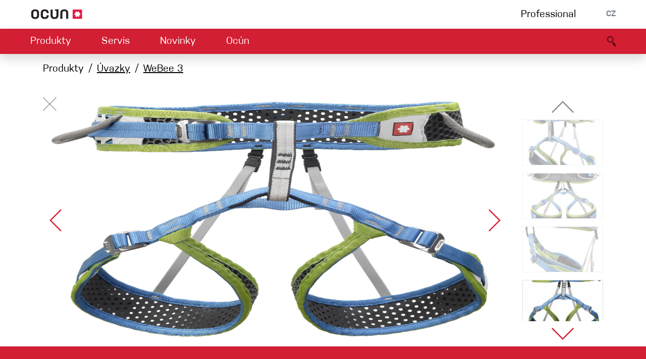

--- FILE ---
content_type: text/html; charset=utf-8
request_url: https://www.ocun.com/cs/product/webee-3/235?variant=1268
body_size: 5325
content:
<!DOCTYPE html>
<html lang="cs">
<head>
    <meta charset="UTF-8">
    <meta name="viewport" content="width=device-width, initial-scale=1, user-scalable=no, shrink-to-fit=no">
    <!--[if IE]>
    <meta http-equiv="X-UA-Compatible" content="ie=edge">
    <![endif]-->
    <title id="snippet--title">OCÚN</title>
    <link rel="sitemap" type="application/xml" title="Sitemap" href="/sitemap.xml">
    <link rel="alternate" hreflang="de"
          href="/de/product/webee-3/235?variant=1268">
    <link rel="alternate" hreflang="en"
          href="/product/webee-3/235?variant=1268">
    <link rel="shortcut icon" href="/favicon.ico">
    <link rel="apple-touch-icon" sizes="180x180" href="/apple-touch-icon.png">
    <link rel="icon" type="image/png" sizes="32x32" href="/favicon-32x32.png">
    <link rel="icon" type="image/png" sizes="16x16" href="/favicon-16x16.png">

    <meta name="theme-color" content="#D31F33">
    <meta name="description"
          content="Oficiální stránky společnosti OCUN, českého výrobce lezeckého vybavení. ENGINEERED FOR CLIMBING">

    <meta name="robots" content="index, follow">
    <meta name="author" content="NATIVO s.r.o. | www.nativo.cz">
    <meta property="og:title"
          content="">
    <meta property="og:description"
          content="Oficiální stránky společnosti OCUN, českého výrobce lezeckého vybavení. ENGINEERED FOR CLIMBING">
    <meta property="og:type" content="website">
    <meta property="og:url" content="https://www.ocun.com/cs/product/webee-3/235?variant=1268">
    <meta name="google-map-api-key" content="AIzaSyDDLMI7wArmrR9agXeD4LdrrA22vrXXluo">
    

        <!-- Global site tag (gtag.js) - Google Analytics -->
        <script async src="https://www.googletagmanager.com/gtag/js?id=UA-58721618-1"></script>
        <script data-google-mesurement-id="UA-58721618-1" nonce="Q7asXcySJeG1W0dF8xS3ng==">
            window.dataLayer = window.dataLayer || [];
            function gtag(){dataLayer.push(arguments);}
            gtag('js', new Date());
            gtag('config', "UA-58721618-1");
        </script>
    <link rel="stylesheet" href="/output/prod/front.a05c90f0.css">
    <script async src="/output/prod/front.a08c5fc3.js"></script>
</head>

<body id="top" data-indicator="#ajax-loader">

<script nonce="Q7asXcySJeG1W0dF8xS3ng==">document.body.className+=' javascript';</script>


    <nav id="navbar-primary" class="navbar bg-white navbar-expand-lg justify-content-between px-sm-5">

        <a class="navbar-brand ajax mr-0" href="/cs/">
            <img src="/img/ocun-logo.png" height="22" alt="Ocun logo">
        </a>
        <div class="btn-group" id="snippet--menu1">

            <a
                    class="ajax  d-none d-sm-block  mr-3 mr-sm-4 mr-md-5 ajax text-black" href="/cs/product/category/professional">
                Professional
            </a>
            <div class="dropdown text-gray text-uppercase">
                <button class="btn btn-plain text-uppercase pb-0 text-gray" type="button" id="languages"
                        data-display="static"
                        data-toggle="dropdown" aria-haspopup="true" aria-expanded="false">
                    CZ
                </button>
                <div class="dropdown-menu dropdown-menu-right shadow" aria-labelledby="languages">
                    <a href="/cs/product/webee-3/235?variant=1268" class="dropdown-item disabled">
                        CZ
                    </a>
                    <a href="/de/product/webee-3/235?variant=1268" class="dropdown-item">
                        DE
                    </a>
                    <a href="/product/webee-3/235?variant=1268" class="dropdown-item">
                        EN
                    </a>
                </div>
            </div>

        </div>
    </nav>
    <nav id="navbar-secondary"
         class="sticky-top navbar bg-primary navbar-expand-sm navbar-dark px-sm-5 shadow"
         data-scroll-spy="#navbar-primary">

        <button class="navbar-toggler collapsed" type="button" data-toggle="collapse"
                data-target="#navbar-main-collapse"
                aria-controls="navbar-main-collapse" aria-expanded="false" aria-label="Toggle navigation">
            <div class="hamburger">
                <div class="icon-bar"></div>
                <div class="icon-bar"></div>
                <div class="icon-bar"></div>
            </div>
        </button>
        <a id="navbar-logo-small" class="text-decoration-none lh-1" tabindex="-1" href="/cs/">
            <i class="icon icon-ocun-logo-small text-white"></i>
        </a>

        <div class="collapse navbar-collapse" id="navbar-main-collapse">
            <div class="scroll-container">
                <ul class="navbar-nav mr-auto" id="snippet--navigation">
                    <li class="nav-item mr-sm-4 mr-md-5  dropdown-anim-height dropdown-hover">
                        <a class="nav-link"
                           href="#"
                           id="navbar-main-product" data-toggle="dropdown" aria-haspopup="true" aria-expanded="false">
                            Produkty
                            <i class="chevron"></i>
                        </a>
                        <div class=" dropdown-menu   " aria-labelledby="navbar-main-product">
                            <div class="container-fluid" id="snippet--navigationDropdown-0">
                                <div class="row">
                                    <div class="col-12 col-xl-8  mb-3 mb-sm-0">
                                            <div class="menu">
        <ul class="menu-list">
            <li class="menu-item menu-parent">
                    
    <ul class="menu-list" >
        <li class="menu-item">    
            <a href="/cs/product/category/lezecky"
               class="menu-label ajax ">
                <i class="icon icon-menu icon-menu-shoes"></i>
                Lezečky
            </a>
</li>
        <li class="menu-item">    
            <a href="/cs/product/category/uvazky"
               class="menu-label ajax ">
                <i class="icon icon-menu icon-menu-harnesses"></i>
                Úvazky
            </a>
</li>
        <li class="menu-item">    
            <a href="/cs/product/category/lana"
               class="menu-label ajax ">
                <i class="icon icon-menu icon-menu-ropes"></i>
                Lana
            </a>
</li>
        <li class="menu-item">    
            <a href="/cs/product/category/bouldermatky"
               class="menu-label ajax ">
                <i class="icon icon-menu icon-menu-pads"></i>
                Bouldermatky
            </a>
</li>
        <li class="menu-item">    
            <a href="/cs/product/category/via-ferrata"
               class="menu-label ajax ">
                <i class="icon icon-menu icon-menu-viaferrata"></i>
                Via ferrata
            </a>
</li>
        <li class="menu-item">    
            <a href="/cs/product/category/smycky"
               class="menu-label ajax ">
                <i class="icon icon-menu icon-menu-slings"></i>
                Smyčky
            </a>
</li>
        <li class="menu-item">    
            <a href="/cs/product/category/helmy"
               class="menu-label ajax ">
                <i class="icon icon-menu icon-menu-helmets"></i>
                Helmy
            </a>
</li>
        <li class="menu-item">    
            <a href="/cs/product/category/prislusenstvi/05f752a6"
               class="menu-label ajax ">
                <i class="icon icon-menu icon-menu-gloves"></i>
                Spárové rukavice
            </a>
</li>
    </ul>

            </li>
            <li class="menu-item menu-parent">
                    
        <div class="menu-label">
                <i class="icon icon-menu icon-menu-hardware"></i>
                Hardware
        </div>
    <ul class="menu-list" >
        <li class="menu-item">    
            <a href="/cs/product/category/jistitka"
               class="menu-label ajax ">
                Jistítka
            </a>
</li>
        <li class="menu-item">    
            <a href="/cs/product/category/expreskove-sety"
               class="menu-label ajax ">
                Expreskové sety
            </a>
</li>
        <li class="menu-item">    
            <a href="/cs/product/category/karabiny"
               class="menu-label ajax ">
                Karabiny
            </a>
</li>
    </ul>

            </li>
            <li class="menu-item menu-parent">
                    
            <a href="/cs/product/category/prislusenstvi"
               class="menu-label ajax ">
                <i class="icon icon-menu icon-menu-accessories"></i>
                Příslušenství
            </a>
    <ul class="menu-list" >
        <li class="menu-item">    
            <a href="/cs/product/category/prislusenstvi/825b8aa7"
               class="menu-label ajax ">
                Magnézium a tejpy
            </a>
</li>
        <li class="menu-item">    
            <a href="/cs/product/category/prislusenstvi/2f7844ac"
               class="menu-label ajax ">
                Pytlíky na magnezium
            </a>
</li>
        <li class="menu-item">    
            <a href="/cs/product/category/prislusenstvi/566d15b4"
               class="menu-label ajax ">
                Chyty
            </a>
</li>
        <li class="menu-item">    
            <a href="/cs/product/category/prislusenstvi/d1c1cdb5"
               class="menu-label ajax ">
                Technické pomůcky
            </a>
</li>
    </ul>

            </li>
            <li class="menu-item menu-parent">
                    
            <a href="/cs/product/category/obleceni"
               class="menu-label ajax ">
                <i class="icon icon-menu icon-menu-apparel"></i>
                Lezecké oblečení
            </a>
    <ul class="menu-list" >
        <li class="menu-item">    
            <a href="/cs/product/category/obleceni/d6ad1130"
               class="menu-label ajax ">
                Muži
            </a>
    <ul class="menu-list" >
        <li class="menu-item">    
            <a href="/cs/product/category/obleceni/ca1521d5"
               class="menu-label ajax ">
                Kalhoty
            </a>
</li>
        <li class="menu-item">    
            <a href="/cs/product/category/obleceni/4db9f9d4"
               class="menu-label ajax ">
                Trika
            </a>
</li>
        <li class="menu-item">    
            <a href="/cs/product/category/obleceni/e09a37df"
               class="menu-label ajax ">
                Bundy
            </a>
</li>
    </ul>
</li>
        <li class="menu-item">    
            <a href="/cs/product/category/obleceni/5101c931"
               class="menu-label ajax ">
                Ženy
            </a>
    <ul class="menu-list" >
        <li class="menu-item">    
            <a href="/cs/product/category/obleceni/b8f42e08"
               class="menu-label ajax ">
                Kalhoty
            </a>
</li>
        <li class="menu-item">    
            <a href="/cs/product/category/obleceni/3f58f609"
               class="menu-label ajax ">
                Trika
            </a>
</li>
        <li class="menu-item">    
            <a href="/cs/product/category/obleceni/927b3802"
               class="menu-label ajax ">
                Bundy
            </a>
</li>
    </ul>
</li>
    </ul>

            </li>
        </ul>
    </div>

                                    </div>
                                    <div class="col-12 col-xl-4  d-none d-sm-block">
                                        <div class="row">
                                            <div class="col-6 col-sm-6 col-xl-12 mb-1">
                                                <a class="ajax text-center p-3 effect-color text-shadow text-white d-block overflow-hidden" href="/cs/product/discipline/bouldering">
                                                    Bouldering
                                                    <img
                                                            src="/assets/disciplines/16_600x60/5m4pu07rqj.Bouldering-2.jpg"
                                                            class="bg-image" alt="Bouldering">
                                                </a>
                                            </div>
                                            <div class="col-6 col-sm-6 col-xl-12 mb-1">
                                                <a class="ajax text-center p-3 effect-color text-shadow text-white d-block overflow-hidden" href="/cs/product/discipline/indoor-solution">
                                                    Lezecká stěna
                                                    <img
                                                            src="/assets/disciplines/16_600x60/yrb7gkcft2.Indoor-Solution.jpg"
                                                            class="bg-image" alt="Lezecká stěna">
                                                </a>
                                            </div>
                                            <div class="col-6 col-sm-6 col-xl-12 mb-1">
                                                <a class="ajax text-center p-3 effect-color text-shadow text-white d-block overflow-hidden" href="/cs/product/discipline/via-ferrata">
                                                    Via Ferrata
                                                    <img
                                                            src="/assets/disciplines/16_600x60/uy49bt12ay.Via-Ferrata-II.jpg"
                                                            class="bg-image" alt="Via Ferrata">
                                                </a>
                                            </div>
                                            <div class="col-6 col-sm-6 col-xl-12 mb-1">
                                                <a class="ajax text-center p-3 effect-color text-shadow text-white d-block overflow-hidden" href="/cs/product/discipline/multipitch-trad-clim">
                                                    Vícedélky/tradiční
                                                    <img
                                                            src="/assets/disciplines/16_600x60/k7ttfnw9cl.Multipitch.jpg"
                                                            class="bg-image" alt="Vícedélky/tradiční">
                                                </a>
                                            </div>
                                            <div class="col-6 col-sm-6 col-xl-12">
                                                <a class="ajax text-center p-3 effect-color text-shadow text-white d-block overflow-hidden" href="/cs/product/discipline/sportovni-lezeni">
                                                    Sportovní lezení
                                                    <img
                                                            src="/assets/disciplines/16_600x60/dw00diz994.Sport-Climbing.jpg"
                                                            class="bg-image" alt="Sportovní lezení">
                                                </a>
                                            </div>
                                        </div>
                                    </div>
                                </div>
                            </div>
                        </div>
                    </li>

                    <li class="nav-item mr-sm-4 mr-md-5  dropdown-anim-height dropdown-hover no-hide">
                        <a class="nav-link" href="#" id="navbar-main-service" data-toggle="dropdown"
                           aria-haspopup="true" aria-expanded="false">
                            Servis
                            <i class="chevron"></i>
                        </a>
                        <div class=" dropdown-menu  " aria-labelledby="navbar-main-service">
                            <div class="container-fluid" id="snippet--navigationDropdown-1">
                                <div class="row justify-content-center">
                                    <div class="col-12 col-sm-6 col-md-auto">
                                        
                                        <a href="/cs/service/dealers" class="ajax dropdown-item">
                                            Mapa prodejců
                                        </a>
                                    </div>
                                    <div class="col-12 col-sm-6 col-md-auto">
                                        
                                        <a href="/cs/service/contact" class="ajax dropdown-item">
                                            Kontaktujte nás
                                        </a>
                                    </div>
                                    <div class="col-12 col-sm-6 col-md-auto">
                                        
                                        <a href="/cs/service/instructions" class="ajax dropdown-item">
                                            Ke stažení
                                        </a>
                                    </div>
                                    <div class="col-12 col-sm-6 col-md-auto">
                                        
                                        <a href="/cs/service/warranty" class="ajax dropdown-item">
                                            Reklamace
                                        </a>
                                    </div>
                                    <div class="col-12 col-sm-6 col-md-auto">
                                        
                                        <a href="/cs/service/security" class="ajax dropdown-item">
                                            Bezpečnostní upozornění
                                        </a>
                                    </div>
                                    <div class="col-12 col-sm-6 col-md-auto">
                                        
                                        <a href="/cs/service/b2b" class="ajax dropdown-item">
                                            B2B portál
                                        </a>
                                    </div>
                                    <div class="col-12 col-sm-12 col-md-auto">
                                        <a href="https://eudoc.ocun.com/stranky/cs.php" target="_blank" class="dropdown-item">
                                            Prohlášení o&nbsp;shodě
                                        </a>
                                    </div>
                                </div>
                            </div>
                        </div>
                    </li>

                    <li class="nav-item mr-sm-4 mr-md-5  dropdown-anim-height dropdown-hover no-hide">
                        <a class="nav-link" href="#" id="navbar-main-news" data-toggle="dropdown"
                           aria-haspopup="true" aria-expanded="false">
                            Novinky
                            <i class="chevron"></i>
                        </a>
                        <div class=" dropdown-menu " aria-labelledby="navbar-main-news">
                            <div class="container-fluid" id="snippet--navigationDropdown-2">
                                <div class="row justify-content-center">
                                    <div class="col-12 col-sm-6 col-md-auto">
                                        
                                        <a href="/cs/news/category/lab" class="ajax dropdown-item">
                                            <i class="icon icon-sm icon-posts-lab mr-3 "></i>
                                            <span>Climbing LAB</span>
                                        </a>
                                    </div>
                                    <div class="col-12 col-sm-6 col-md-auto">
                                        
                                        <a href="/cs/news/category/guide" class="ajax dropdown-item">
                                            <i class="icon icon-sm icon-posts-guide mr-3 "></i>
                                            <span>Climbing guide</span>
                                        </a>
                                    </div>
                                    <div class="col-12 col-sm-6 col-md-auto">
                                        
                                        <a href="/cs/news/category/stories" class="ajax dropdown-item">
                                            <i class="icon icon-sm icon-posts-stories mr-3 "></i>
                                            <span>Příběhy</span>
                                        </a>
                                    </div>
                                    <div class="col-12 col-sm-6 col-md-auto">
                                        <a href="/cs/events/" class="ajax dropdown-item">
                                            <i class="icon icon-sm icon-calendar mr-3"></i><span>Události</span>
                                        </a>
                                    </div>
                                </div>
                            </div>
                        </div>
                    </li>

                    <li class="nav-item   dropdown-anim-height dropdown-hover no-hide">
                        <a class="nav-link" href="#" id="navbar-main-inside" data-toggle="dropdown"
                           aria-haspopup="true" aria-expanded="false">
                            Ocún
                            <i class="chevron"></i>
                        </a>
                        <div class=" dropdown-menu" aria-labelledby="navbar-main-inside">
                            <div class="container-fluid" id="snippet--navigationDropdown-3">
                                <div class="row justify-content-center">
                                    <div class="col-12 col-sm-6 col-md-auto">
                                        
                                        <a href="/cs/inside/about" class="ajax dropdown-item">
                                            O nás
                                        </a>
                                    </div>
                                    <div class="col-12 col-sm-6 col-md-auto">
                                        
                                        <a href="/cs/inside/ambassadors" class="ajax dropdown-item">
                                            Ambasadoři
                                        </a>
                                    </div>
                                    <div class="col-12 col-sm-6 col-md-auto">
                                        
                                        <a href="/cs/inside/jobs" class="ajax dropdown-item">
                                            Pracovní pozice
                                        </a>
                                    </div>
                                    <div class="col-12 col-sm-6 col-md-auto">
                                        
                                        <a href="/cs/inside/partners" class="ajax dropdown-item">
                                            Partneři
                                        </a>
                                    </div>
                                </div>
                            </div>
                        </div>
                    </li>
                </ul>

                <ul class="navbar-nav navbar-nav-dark mr-auto">
                    <li class="nav-item ">
                        <a
                                class="ajax nav-link nav-link-dark d-sm-none ajax" href="/cs/product/category/professional">
                            Professional
                        </a>
                    </li>
                </ul>
            </div>
        </div>

        <ul class="navbar-nav  flex-row order-0 order-sm-1" id="snippet--navigation2">
            <li class="nav-item">
                <a class="nav-link active text-primary-darker ajax" href="/cs/search/">
                    <i class="icon icon-middle icon-search"></i>
                </a>
            </li>
        </ul>

    </nav>
    <div id="ajax-loader" class="site-loader">
        <div class="site-loader-bar"></div>
    </div>

<main role="main" id="snippet--content">
        <section id="product">

        <div class="container">
            <nav aria-label="breadcrumb">
                <ol class="breadcrumb">
                    <li class="breadcrumb-item">
                        Produkty
                    </li>
                    <li class="breadcrumb-item">
                        <a class="ajax" href="/cs/product/category/uvazky">Úvazky</a>
                    </li>
                    <li class="breadcrumb-item">
                        <a class="ajax" href="/cs/product/webee-3">
                            WeBee 3
                        </a>
                    </li>
                </ol>
            </nav>
            <ul class="nav position-absolute z-index-500">
                <li class="nav-item">
                    <a class="nav-link close ajax p-0" href="/cs/product/webee-3">
                        <span aria-hidden="true" class="icon icon-close-sm icon-close"></span>
                    </a>
                </li>
            </ul>


<div class="gallery-control" id="snippet-gallery-control">
    <div class="row align-items-stretch h-100">
        <div class="col-10 d-flex flex-column">
            <div class="swiper-container"
                 data-swiper="{&quot;zoom&quot;:true,&quot;spaceBetween&quot;:15,&quot;lazy&quot;:true,&quot;preloadImages&quot;:false,&quot;_initialSlide&quot;:3,&quot;keyboard&quot;:{&quot;enabled&quot;:true,&quot;onlyInViewport&quot;:false},&quot;watchSlidesVisibility&quot;:true,&quot;watchSlidesProgress&quot;:true,&quot;thumbs&quot;:{&quot;swiper&quot;:{&quot;el&quot;:&quot;#gallery-swiper&quot;,&quot;direction&quot;:&quot;vertical&quot;,&quot;watchSlidesVisibility&quot;:true,&quot;watchSlidesProgress&quot;:true,&quot;slidesPerView&quot;:&quot;auto&quot;,&quot;spaceBetween&quot;:10,&quot;navigation&quot;:{&quot;prevEl&quot;:&quot;#gallery-thumb-button-up&quot;,&quot;nextEl&quot;:&quot;#gallery-thumb-button-down&quot;},&quot;mousewheel&quot;:true,&quot;breakpointsInverse&quot;:true,&quot;breakpoints&quot;:{&quot;md&quot;:{&quot;spaceBetween&quot;:15},&quot;xxl&quot;:{&quot;spaceBetween&quot;:30}}}}}">
                <div class="swiper-wrapper">
<div class="swiper-slide align-items-center justify-content-center">
    <div class="swiper-zoom-container">
            <img class="img-fluid swiper-lazy"
                 data-srcset="/assets/products/5_600x545.9375/cnsxomjv2d.02951-webee-3.jpg 600w, /assets/products/5_1200x1091.875/cnsxomjv2d.02951-webee-3.jpg 1200w, /assets/products/5_1920x1747/cnsxomjv2d.02951-webee-3.jpg 1920w"
                 sizes=""
                 data-src="/assets/products/1_1200x1200/cnsxomjv2d.02951-webee-3.jpg"
                 alt="">
            <div class="swiper-lazy-preloader"></div>
    </div>
</div>
<div class="swiper-slide align-items-center justify-content-center">
    <div class="swiper-zoom-container">
            <img class="img-fluid swiper-lazy"
                 data-srcset="/assets/products/5_600x472.5/cq0ynui4s4.02951-Webee-3-BACK.jpg 600w, /assets/products/5_1200x945/cq0ynui4s4.02951-Webee-3-BACK.jpg 1200w, /assets/products/5_1920x1512/cq0ynui4s4.02951-Webee-3-BACK.jpg 1920w"
                 sizes=""
                 data-src="/assets/products/1_1200x1200/cq0ynui4s4.02951-Webee-3-BACK.jpg"
                 alt="">
            <div class="swiper-lazy-preloader"></div>
    </div>
</div>
<div class="swiper-slide align-items-center justify-content-center">
    <div class="swiper-zoom-container">
            <img class="img-fluid swiper-lazy"
                 data-srcset="/assets/products/5_600x647.1875/fxwm7qfmgs.02951-Webee-3-SIDE.jpg 600w, /assets/products/5_1200x1294.375/fxwm7qfmgs.02951-Webee-3-SIDE.jpg 1200w, /assets/products/5_1920x2071/fxwm7qfmgs.02951-Webee-3-SIDE.jpg 1920w"
                 sizes=""
                 data-src="/assets/products/1_1200x1200/fxwm7qfmgs.02951-Webee-3-SIDE.jpg"
                 alt="">
            <div class="swiper-lazy-preloader"></div>
    </div>
</div>
<div class="swiper-slide align-items-center justify-content-center">
    <div class="swiper-zoom-container">
            <img class="img-fluid swiper-lazy"
                 data-srcset="/assets/products/5_600x561.875/u2l3y9okhn.02951-Webee-3-FRONT.jpg 600w, /assets/products/5_1200x1123.75/u2l3y9okhn.02951-Webee-3-FRONT.jpg 1200w, /assets/products/5_1920x1798/u2l3y9okhn.02951-Webee-3-FRONT.jpg 1920w"
                 sizes=""
                 data-src="/assets/products/1_1200x1200/u2l3y9okhn.02951-Webee-3-FRONT.jpg"
                 alt="">
            <div class="swiper-lazy-preloader"></div>
    </div>
</div>
                </div>
                <div id="gallery-button-prev" class="carousel-arrow carousel-arrow-left carousel-arrow-inner"></div>
                <div id="gallery-button-next" class="carousel-arrow carousel-arrow-right carousel-arrow-inner"></div>
            </div>
        </div>
        <div class="col-2 d-flex flex-column">
            <div id="gallery-thumb-button-up" class="carousel-arrow carousel-arrow-up"></div>
            <div id="gallery-swiper" class="swiper-container flex-grow-1 gallery-thumbs">
                <div class="swiper-wrapper">
<div class="swiper-slide border d-block">
            <img class="img-fluid" src="/assets/products/16_320x180/cnsxomjv2d.02951-webee-3.jpg" width="320" height="180" alt="">
</div>
<div class="swiper-slide border d-block">
            <img class="img-fluid" src="/assets/products/16_320x180/cq0ynui4s4.02951-Webee-3-BACK.jpg" width="320" height="180" alt="">
</div>
<div class="swiper-slide border d-block">
            <img class="img-fluid" src="/assets/products/16_320x180/fxwm7qfmgs.02951-Webee-3-SIDE.jpg" width="320" height="180" alt="">
</div>
<div class="swiper-slide border d-block">
            <img class="img-fluid" src="/assets/products/16_320x180/u2l3y9okhn.02951-Webee-3-FRONT.jpg" width="320" height="180" alt="">
</div>
                </div>
            </div>
            <div id="gallery-thumb-button-down" class="carousel-arrow carousel-arrow-down"></div>
        </div>
    </div>
</div>
        </div>
    </section>

</main>

<footer class="bg-primary ">
    <div class="container text-primary-darker py-5 ">
        <div class="row justify-content-center">
            <div class="col-auto col-sm">
                <div class="row justify-content-evenly flex-column flex-sm-row" id="snippet--footer">
                    <div class="col-sm-auto">
                        <h5 class="mb-3">Ocún services</h5>
                        <ul class="footer-list list-group">
                            <li class="list-group-item">
                                
                                <a href="/cs/service/b2b" class="ajax">
                                    B2B portál
                                </a>
                            </li>
                            <li class="list-group-item">
                                
                                <a href="/cs/service/dealers" class="ajax">
                                    Mapa prodejců
                                </a>
                            </li>
                            <li class="list-group-item">
                                
                                <a href="/cs/service/contact" class="ajax">
                                    Kontaktujte nás
                                </a>
                            </li>

                            <li class="list-group-item">
                                <a href="https://www.theuiaa.org/safety/safety-standards/" target="_blank">
                                    Bezpečnostní normy UIAA
                                </a>
                            </li>
                        </ul>
                    </div>

                    <div class="col-sm-auto">
                        <h5 class="mb-3">
                            <a class="ajax" href="/cs/privacy">Privacy &amp; EU Law</a>
                        </h5>
                    </div>
                    <div class="col-12 d-lg-none"></div>
                    <div class="col-sm-auto">
                        <h5 class="mb-3">
                            <a href="https://eudoc.ocun.com/stranky/cs.php" target="_blank" class="ajax">
                                Prohlášení o&nbsp;shodě
                            </a>
                        </h5>
                        <ul class="footer-list list-group" >
                            <li class="list-group-item">
                                
                                <a href="https://www.ocun.com/cs/sites/system-rizeni-kvality" target="_blank">Systém řízení kvality</a>
                            </li>
                        </ul>
                    </div>
                    <div class="col-sm-auto">
                        <h5 class="mb-3">
                            <a class="ajax" href="/cs/terms">Terms and Conditions</a>
                        </h5>
                        <ul class="footer-list list-group" >
                            <li class="list-group-item">
                                
                                <a href="/docs/Eticke_prohlaseni_CZ.pdf" target="_blank">Etický kodex</a>
                            </li>
                        </ul>
                    </div>
                </div>
            </div>
        </div>
    </div>
    <div class="container-fluid bg-primary-dark subfooter">
        <div class="row py-2 lh-1 justify-content-center">
            <div class="col-auto">
                <a href="https://www.instagram.com/ocun.climbing/"><i class="icon icon-sm icon-instagram"></i></a>
            </div>
            <div class="col-auto">
                <a href="https://www.youtube.com/channel/UC9oOagEkWdIFkhHCqdwsrCA"><i class="icon icon-sm icon-youtube"></i></a>
            </div>
            <div class="col-auto">
                <a href="https://www.facebook.com/ocun.climbing/"><i class="icon icon-sm icon-facebook"></i></a>
            </div>
        </div>
    </div>
</footer>

<div id="snippet--contentModal">
    <div id="content-modal" class="modal fade " tabindex="-1" role="dialog"
         aria-labelledby="content-modal-title"
         aria-hidden="true">
        <div class="modal-dialog modal-fluid modal-dialog-centered">
            <div class="modal-content">
                <div class="modal-body"></div>
            </div>
        </div>
    </div>
</div>

<div id="snippet--flashes">
    <div id="flashes-modal" class="modal fade " tabindex="-1" role="dialog"
         aria-labelledby="content-modal-title"
         aria-hidden="true">
        <div class="modal-dialog modal-sm modal-dialog-centered">
            <div class="modal-content">
                <div class="modal-body p-5">
                </div>
            </div>
        </div>
    </div>
</div>
</body>
</html>


--- FILE ---
content_type: image/svg+xml
request_url: https://www.ocun.com/img/spinner.svg
body_size: 715
content:
<svg class="lds-spin" xmlns="http://www.w3.org/2000/svg" viewBox="0 0 100 100"
     preserveAspectRatio="xMidYMid" style="background: none;">
    <g transform="translate(80,50)">
        <g transform="rotate(0)">
            <circle cx="0" cy="0" r="6" fill="#d31f33" fill-opacity="1" transform="scale(1.01564 1.01564)">
                <animateTransform attributeName="transform" type="scale" begin="-0.9166666666666666s"
                                  values="1.1 1.1;1 1" keyTimes="0;1" dur="1s"
                                  repeatCount="indefinite"></animateTransform>
                <animate attributeName="fill-opacity" keyTimes="0;1" dur="1s" repeatCount="indefinite" values="1;0"
                         begin="-0.9166666666666666s"></animate>
            </circle>
        </g>
    </g>
    <g transform="translate(75.98076211353316,65)">
        <g transform="rotate(29.999999999999996)">
            <circle cx="0" cy="0" r="6" fill="#d31f33" fill-opacity="0.9166666666666666"
                    transform="scale(1.02397 1.02397)">
                <animateTransform attributeName="transform" type="scale" begin="-0.8333333333333334s"
                                  values="1.1 1.1;1 1" keyTimes="0;1" dur="1s"
                                  repeatCount="indefinite"></animateTransform>
                <animate attributeName="fill-opacity" keyTimes="0;1" dur="1s" repeatCount="indefinite" values="1;0"
                         begin="-0.8333333333333334s"></animate>
            </circle>
        </g>
    </g>
    <g transform="translate(65,75.98076211353316)">
        <g transform="rotate(59.99999999999999)">
            <circle cx="0" cy="0" r="6" fill="#d31f33" fill-opacity="0.8333333333333334"
                    transform="scale(1.03231 1.03231)">
                <animateTransform attributeName="transform" type="scale" begin="-0.75s" values="1.1 1.1;1 1"
                                  keyTimes="0;1" dur="1s" repeatCount="indefinite"></animateTransform>
                <animate attributeName="fill-opacity" keyTimes="0;1" dur="1s" repeatCount="indefinite" values="1;0"
                         begin="-0.75s"></animate>
            </circle>
        </g>
    </g>
    <g transform="translate(50,80)">
        <g transform="rotate(90)">
            <circle cx="0" cy="0" r="6" fill="#d31f33" fill-opacity="0.75" transform="scale(1.04064 1.04064)">
                <animateTransform attributeName="transform" type="scale" begin="-0.6666666666666666s"
                                  values="1.1 1.1;1 1" keyTimes="0;1" dur="1s"
                                  repeatCount="indefinite"></animateTransform>
                <animate attributeName="fill-opacity" keyTimes="0;1" dur="1s" repeatCount="indefinite" values="1;0"
                         begin="-0.6666666666666666s"></animate>
            </circle>
        </g>
    </g>
    <g transform="translate(35.00000000000001,75.98076211353316)">
        <g transform="rotate(119.99999999999999)">
            <circle cx="0" cy="0" r="6" fill="#d31f33" fill-opacity="0.6666666666666666"
                    transform="scale(1.04897 1.04897)">
                <animateTransform attributeName="transform" type="scale" begin="-0.5833333333333334s"
                                  values="1.1 1.1;1 1" keyTimes="0;1" dur="1s"
                                  repeatCount="indefinite"></animateTransform>
                <animate attributeName="fill-opacity" keyTimes="0;1" dur="1s" repeatCount="indefinite" values="1;0"
                         begin="-0.5833333333333334s"></animate>
            </circle>
        </g>
    </g>
    <g transform="translate(24.01923788646684,65)">
        <g transform="rotate(150.00000000000003)">
            <circle cx="0" cy="0" r="6" fill="#d31f33" fill-opacity="0.5833333333333334"
                    transform="scale(1.05731 1.05731)">
                <animateTransform attributeName="transform" type="scale" begin="-0.5s" values="1.1 1.1;1 1"
                                  keyTimes="0;1" dur="1s" repeatCount="indefinite"></animateTransform>
                <animate attributeName="fill-opacity" keyTimes="0;1" dur="1s" repeatCount="indefinite" values="1;0"
                         begin="-0.5s"></animate>
            </circle>
        </g>
    </g>
    <g transform="translate(20,50.00000000000001)">
        <g transform="rotate(180)">
            <circle cx="0" cy="0" r="6" fill="#d31f33" fill-opacity="0.5" transform="scale(1.06564 1.06564)">
                <animateTransform attributeName="transform" type="scale" begin="-0.4166666666666667s"
                                  values="1.1 1.1;1 1" keyTimes="0;1" dur="1s"
                                  repeatCount="indefinite"></animateTransform>
                <animate attributeName="fill-opacity" keyTimes="0;1" dur="1s" repeatCount="indefinite" values="1;0"
                         begin="-0.4166666666666667s"></animate>
            </circle>
        </g>
    </g>
    <g transform="translate(24.019237886466836,35.00000000000001)">
        <g transform="rotate(209.99999999999997)">
            <circle cx="0" cy="0" r="6" fill="#d31f33" fill-opacity="0.4166666666666667"
                    transform="scale(1.07397 1.07397)">
                <animateTransform attributeName="transform" type="scale" begin="-0.3333333333333333s"
                                  values="1.1 1.1;1 1" keyTimes="0;1" dur="1s"
                                  repeatCount="indefinite"></animateTransform>
                <animate attributeName="fill-opacity" keyTimes="0;1" dur="1s" repeatCount="indefinite" values="1;0"
                         begin="-0.3333333333333333s"></animate>
            </circle>
        </g>
    </g>
    <g transform="translate(34.999999999999986,24.019237886466847)">
        <g transform="rotate(239.99999999999997)">
            <circle cx="0" cy="0" r="6" fill="#d31f33" fill-opacity="0.3333333333333333"
                    transform="scale(1.08231 1.08231)">
                <animateTransform attributeName="transform" type="scale" begin="-0.25s" values="1.1 1.1;1 1"
                                  keyTimes="0;1" dur="1s" repeatCount="indefinite"></animateTransform>
                <animate attributeName="fill-opacity" keyTimes="0;1" dur="1s" repeatCount="indefinite" values="1;0"
                         begin="-0.25s"></animate>
            </circle>
        </g>
    </g>
    <g transform="translate(49.99999999999999,20)">
        <g transform="rotate(270)">
            <circle cx="0" cy="0" r="6" fill="#d31f33" fill-opacity="0.25" transform="scale(1.09064 1.09064)">
                <animateTransform attributeName="transform" type="scale" begin="-0.16666666666666666s"
                                  values="1.1 1.1;1 1" keyTimes="0;1" dur="1s"
                                  repeatCount="indefinite"></animateTransform>
                <animate attributeName="fill-opacity" keyTimes="0;1" dur="1s" repeatCount="indefinite" values="1;0"
                         begin="-0.16666666666666666s"></animate>
            </circle>
        </g>
    </g>
    <g transform="translate(65,24.019237886466843)">
        <g transform="rotate(300.00000000000006)">
            <circle cx="0" cy="0" r="6" fill="#d31f33" fill-opacity="0.16666666666666666"
                    transform="scale(1.09897 1.09897)">
                <animateTransform attributeName="transform" type="scale" begin="-0.08333333333333333s"
                                  values="1.1 1.1;1 1" keyTimes="0;1" dur="1s"
                                  repeatCount="indefinite"></animateTransform>
                <animate attributeName="fill-opacity" keyTimes="0;1" dur="1s" repeatCount="indefinite" values="1;0"
                         begin="-0.08333333333333333s"></animate>
            </circle>
        </g>
    </g>
    <g transform="translate(75.98076211353316,34.999999999999986)">
        <g transform="rotate(329.99999999999994)">
            <circle cx="0" cy="0" r="6" fill="#d31f33" fill-opacity="0.08333333333333333"
                    transform="scale(1.00731 1.00731)">
                <animateTransform attributeName="transform" type="scale" begin="0s" values="1.1 1.1;1 1" keyTimes="0;1"
                                  dur="1s" repeatCount="indefinite"></animateTransform>
                <animate attributeName="fill-opacity" keyTimes="0;1" dur="1s" repeatCount="indefinite" values="1;0"
                         begin="0s"></animate>
            </circle>
        </g>
    </g>
</svg>